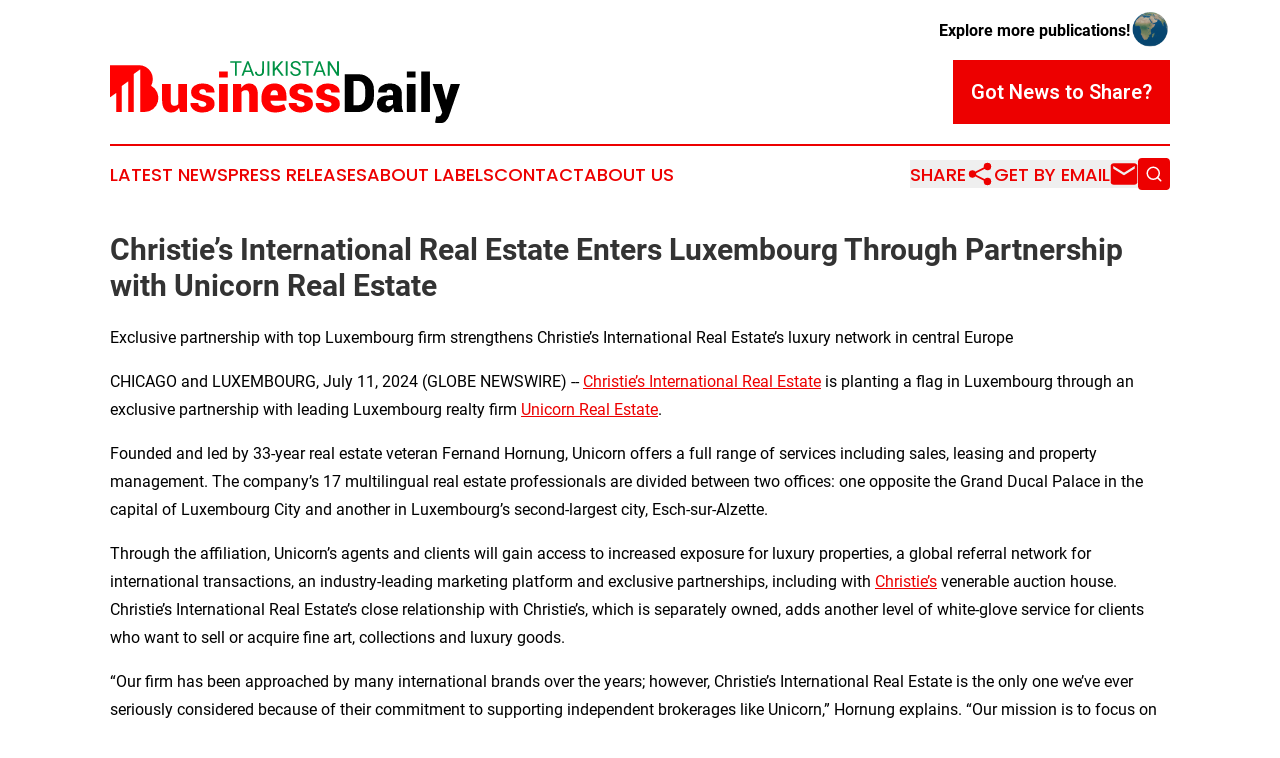

--- FILE ---
content_type: text/html;charset=utf-8
request_url: https://www.tajikistanbusinessdaily.com/article/726763009-christie-s-international-real-estate-enters-luxembourg-through-partnership-with-unicorn-real-estate
body_size: 7466
content:
<!DOCTYPE html>
<html lang="en">
<head>
  <title>Christie’s International Real Estate Enters Luxembourg Through Partnership with Unicorn Real Estate | Tajikistan Business Daily</title>
  <meta charset="utf-8">
  <meta name="viewport" content="width=device-width, initial-scale=1">
    <meta name="description" content="Tajikistan Business Daily is an online news publication focusing on business &amp; economy in the Tajikistan: Fresh business and economy news from Tajikistan">
    <link rel="icon" href="https://cdn.newsmatics.com/agp/sites/tajikistanbusinessdaily-favicon-1.png" type="image/png">
  <meta name="csrf-token" content="pyMrRE6hZ509ltmhvcoeg3huBJ7IRhHrBTasD0LqgnY=">
  <meta name="csrf-param" content="authenticity_token">
  <link href="/css/styles.min.css?v1d0b8e25eaccc1ca72b30a2f13195adabfa54991" rel="stylesheet" data-turbo-track="reload">
  <link rel="stylesheet" href="/plugins/vanilla-cookieconsent/cookieconsent.css?v1d0b8e25eaccc1ca72b30a2f13195adabfa54991">
  
<style type="text/css">
    :root {
        --color-primary-background: rgba(237, 0, 0, 0.5);
        --color-primary: #ed0000;
        --color-secondary: #008940;
    }
</style>

  <script type="importmap">
    {
      "imports": {
          "adController": "/js/controllers/adController.js?v1d0b8e25eaccc1ca72b30a2f13195adabfa54991",
          "alertDialog": "/js/controllers/alertDialog.js?v1d0b8e25eaccc1ca72b30a2f13195adabfa54991",
          "articleListController": "/js/controllers/articleListController.js?v1d0b8e25eaccc1ca72b30a2f13195adabfa54991",
          "dialog": "/js/controllers/dialog.js?v1d0b8e25eaccc1ca72b30a2f13195adabfa54991",
          "flashMessage": "/js/controllers/flashMessage.js?v1d0b8e25eaccc1ca72b30a2f13195adabfa54991",
          "gptAdController": "/js/controllers/gptAdController.js?v1d0b8e25eaccc1ca72b30a2f13195adabfa54991",
          "hamburgerController": "/js/controllers/hamburgerController.js?v1d0b8e25eaccc1ca72b30a2f13195adabfa54991",
          "labelsDescription": "/js/controllers/labelsDescription.js?v1d0b8e25eaccc1ca72b30a2f13195adabfa54991",
          "searchController": "/js/controllers/searchController.js?v1d0b8e25eaccc1ca72b30a2f13195adabfa54991",
          "videoController": "/js/controllers/videoController.js?v1d0b8e25eaccc1ca72b30a2f13195adabfa54991",
          "navigationController": "/js/controllers/navigationController.js?v1d0b8e25eaccc1ca72b30a2f13195adabfa54991"          
      }
    }
  </script>
  <script>
      (function(w,d,s,l,i){w[l]=w[l]||[];w[l].push({'gtm.start':
      new Date().getTime(),event:'gtm.js'});var f=d.getElementsByTagName(s)[0],
      j=d.createElement(s),dl=l!='dataLayer'?'&l='+l:'';j.async=true;
      j.src='https://www.googletagmanager.com/gtm.js?id='+i+dl;
      f.parentNode.insertBefore(j,f);
      })(window,document,'script','dataLayer','GTM-KGCXW2X');
  </script>

  <script>
    window.dataLayer.push({
      'cookie_settings': 'delta'
    });
  </script>
</head>
<body class="df-5 is-subpage">
<noscript>
  <iframe src="https://www.googletagmanager.com/ns.html?id=GTM-KGCXW2X"
          height="0" width="0" style="display:none;visibility:hidden"></iframe>
</noscript>
<div class="layout">

  <!-- Top banner -->
  <div class="max-md:hidden w-full content universal-ribbon-inner flex justify-end items-center">
    <a href="https://www.affinitygrouppublishing.com/" target="_blank" class="brands">
      <span class="font-bold text-black">Explore more publications!</span>
      <div>
        <img src="/images/globe.png" height="40" width="40" class="icon-globe"/>
      </div>
    </a>
  </div>
  <header data-controller="hamburger">
  <div class="content">
    <div class="header-top">
      <div class="flex gap-2 masthead-container justify-between items-center">
        <div class="mr-4 logo-container">
          <a href="/">
              <img src="https://cdn.newsmatics.com/agp/sites/tajikistanbusinessdaily-logo-1.svg" alt="Tajikistan Business Daily"
                class="max-md:!h-[60px] lg:!max-h-[115px]" height="65"
                width="auto" />
          </a>
        </div>
        <button class="hamburger relative w-8 h-6">
          <span aria-hidden="true"
            class="block absolute h-[2px] w-9 bg-[--color-primary] transform transition duration-500 ease-in-out -translate-y-[15px]"></span>
          <span aria-hidden="true"
            class="block absolute h-[2px] w-7 bg-[--color-primary] transform transition duration-500 ease-in-out translate-x-[7px]"></span>
          <span aria-hidden="true"
            class="block absolute h-[2px] w-9 bg-[--color-primary] transform transition duration-500 ease-in-out translate-y-[15px]"></span>
        </button>
        <a href="/submit-news" class="max-md:hidden button button-upload-content button-primary w-fit">
          <span>Got News to Share?</span>
        </a>
      </div>
      <!--  Screen size line  -->
      <div class="absolute bottom-0 -ml-[20px] w-screen h-[1px] bg-[--color-primary] z-50 md:hidden">
      </div>
    </div>
    <!-- Navigation bar -->
    <div class="navigation is-hidden-on-mobile" id="main-navigation">
      <div class="w-full md:hidden">
        <div data-controller="search" class="relative w-full">
  <div data-search-target="form" class="relative active">
    <form data-action="submit->search#performSearch" class="search-form">
      <input type="text" name="query" placeholder="Search..." data-search-target="input" class="search-input md:hidden" />
      <button type="button" data-action="click->search#toggle" data-search-target="icon" class="button-search">
        <img height="18" width="18" src="/images/search.svg" />
      </button>
    </form>
  </div>
</div>

      </div>
      <nav class="navigation-part">
          <a href="/latest-news" class="nav-link">
            Latest News
          </a>
          <a href="/press-releases" class="nav-link">
            Press Releases
          </a>
          <a href="/about-labels" class="nav-link">
            About Labels
          </a>
          <a href="/contact" class="nav-link">
            Contact
          </a>
          <a href="/about" class="nav-link">
            About Us
          </a>
      </nav>
      <div class="w-full md:w-auto md:justify-end">
        <div data-controller="navigation" class="header-actions hidden">
  <button class="nav-link flex gap-1 items-center" onclick="window.ShareDialog.openDialog()">
    <span data-navigation-target="text">
      Share
    </span>
    <span class="icon-share"></span>
  </button>
  <button onclick="window.AlertDialog.openDialog()" class="nav-link nav-link-email flex items-center gap-1.5">
    <span data-navigation-target="text">
      Get by Email
    </span>
    <span class="icon-mail"></span>
  </button>
  <div class="max-md:hidden">
    <div data-controller="search" class="relative w-full">
  <div data-search-target="form" class="relative active">
    <form data-action="submit->search#performSearch" class="search-form">
      <input type="text" name="query" placeholder="Search..." data-search-target="input" class="search-input md:hidden" />
      <button type="button" data-action="click->search#toggle" data-search-target="icon" class="button-search">
        <img height="18" width="18" src="/images/search.svg" />
      </button>
    </form>
  </div>
</div>

  </div>
</div>

      </div>
      <a href="/submit-news" class="md:hidden uppercase button button-upload-content button-primary w-fit">
        <span>Got News to Share?</span>
      </a>
      <a href="https://www.affinitygrouppublishing.com/" target="_blank" class="nav-link-agp">
        Explore more publications!
        <img src="/images/globe.png" height="35" width="35" />
      </a>
    </div>
  </div>
</header>

  <div id="main-content" class="content">
    <div id="flash-message"></div>
    <h1>Christie’s International Real Estate Enters Luxembourg Through Partnership with Unicorn Real Estate</h1>
<div class="press-release">
  <h2>Exclusive partnership with top Luxembourg firm strengthens Christie&#x2019;s International Real Estate&#x2019;s luxury network in central Europe</h2>
      <p>CHICAGO and LUXEMBOURG, July  11, 2024  (GLOBE NEWSWIRE) -- <a href="https://www.globenewswire.com/Tracker?data=hQPYE5oVCK5-f6WFDHXqZB8FuisQm3cXpkr0UqmWKmJicLv9YwAt87q3MybN4ZmmDaXiQ3hKAC9LOh7mVNQVJHhoPjFqI7ej2lGuNBFN1FqhLRwTBHuyi7uwv0EiIhAF" rel="nofollow" target="_blank">Christie&#x2019;s International Real Estate</a> is planting a flag in Luxembourg through an exclusive partnership with leading Luxembourg realty firm <a href="https://www.globenewswire.com/Tracker?data=hDJ7IBL9HjaWTyaWv1-m2BW8scxMvyGzY_3Ir6Hq46JgWWJDOVo7ME4HBs8UxW5K2CSXivEmeIkp6rkacwRd66q713fXnqoukkoOtSbo4dA=" rel="nofollow" target="_blank">Unicorn Real Estate</a>.&#xA0; </p>   <p>Founded and led by 33-year real estate veteran Fernand Hornung, Unicorn offers a full range of services including sales, leasing and property management. The company&#x2019;s 17 multilingual real estate professionals are divided between two offices: one opposite the Grand Ducal Palace in the capital of Luxembourg City and another in Luxembourg&#x2019;s second-largest city, Esch-sur-Alzette. </p>    <p>Through the affiliation, Unicorn&#x2019;s agents and clients will gain access to increased exposure for luxury properties, a global referral network for international transactions, an industry-leading marketing platform and exclusive partnerships, including with <a href="https://www.globenewswire.com/Tracker?data=hQPYE5oVCK5-f6WFDHXqZEQfmMTOKwly65pRLC2kmIb-unzeibXxiHiiEsmSUI70xArcNJUvMO6jPJ3kN_x2aw==" rel="nofollow" target="_blank">Christie&#x2019;s</a> venerable auction house. Christie&#x2019;s International Real Estate&#x2019;s close relationship with Christie&#x2019;s, which is separately owned, adds another level of white-glove service for clients who want to sell or acquire fine art, collections and luxury goods.</p>    <p>&#x201C;Our firm has been approached by many international brands over the years; however, Christie&#x2019;s International Real Estate is the only one we&#x2019;ve ever seriously considered because of their commitment to supporting independent brokerages like Unicorn,&#x201D; Hornung explains. &#x201C;Our mission is to focus on our clients, and this affiliation offers incredible benefits for them, including outstanding visibility for listings and a worldwide network, which is important in a multinational market like ours.&#x201D;</p>    <p>Considered one of the founding nations of modern-day Europe, Luxembourg is one of the smallest countries in the world, yet one of the wealthiest. Only 998 square miles in size, the country&#x2019;s abundant green space, economic and political stability, and tax shelters, including a low corporate tax, have attracted the world&#x2019;s top names in banking and business, as well as astute home buyers and investors from neighboring countries. Bordered by France, Germany and Belgium, Luxembourg has historically been a melting pot of cultures, and today, foreign-born citizens make up almost half of its population, according to Hornung. The country has three official languages, Luxembourgish, German, and French, which reflect its rich cultural diversity.</p>    <p>While the country is small, its population has grown steadily, increasing an average of 2.5% yearly over the past 20 years. This growth has driven up housing demand and, subsequently, prices. The average home price in Luxembourg has doubled over the last two decades and at &#x20AC;1 million is among the highest in Europe, according to Hornung. The luxury market typically ranges from &#x20AC;2 million to &#x20AC;5 million, and Unicorn recently sold a magnificent modern villa for &#x20AC;6 million. </p>    <p>"Demand for luxury homes remains strong, and home prices on the upper end of Luxembourg&#x2019;s market are expected to remain high and stable,&#x201D; Hornung says.</p>    <p>Hornung is a native of Luxembourg, hailing from the small northern village of Troisvierges. He grew up in his family&#x2019;s hotel and restaurant businesses, then spent three years abroad, working in the hospitality industry in Austria and Paris &#x2013; experiences which instilled in him a passion for client service. He returned to Luxembourg in 1991 and shifted his focus to interior architecture and then to real estate. </p>    <p>&#x201C;When I launched Unicorn in 2004, my goal was to reinvent the codes of a classic real estate agency. Unicorn has lived up to that promise, serving customers with the highest level of personalized attention and an unequaled knowledge of the Luxembourg real estate market, but also a commitment to innovation,&#x201D; Hornung says.</p>    <p>&#x201C;Unicorn and Christie&#x2019;s International Real Estate are built on the same values, including integrity, discretion, expertise and unrivaled client service, making this an ideal partnership&#x201D; says Helena Moyas de Forton, managing director, head of Europe, Middle East and Africa (EMEA) and Asia-Pacific (APAC) for Christie&#x2019;s International Real Estate. &#x201C;We&#x2019;re proud to make our debut in the beautiful country of Luxembourg with Unicorn as our partner, and we look forward to sharing in their future success.&#x201D;</p>    <p>The move strengthens Christie&#x2019;s International Real Estate&#x2019;s network throughout Europe, as Unicorn joins affiliates in more than 20 countries including: Belgium, Germany, France, Italy, England, Ireland, Switzerland, Austria, The Netherlands, and the Czech Republic.</p>    <p><b># # #</b></p>   <p><b>About Christie&#x2019;s International Real Estate</b><br><a href="https://www.globenewswire.com/Tracker?data=hQPYE5oVCK5-f6WFDHXqZB8FuisQm3cXpkr0UqmWKmJicLv9YwAt87q3MybN4ZmmbLEsIfZE864aWX_Fd1D83RVp4P0vqWPCwV7Ak4hqKwPJmwCprI8lsR-56rJ0aF9uF4IBQx-I6f97HRIFCH8jmQ==" rel="nofollow" target="_blank">Christie&#x2019;s International Real Estate</a> has successfully marketed high-value real estate around the world for more than 30 years. Through its invitation-only Affiliate network spanning nearly 50 countries and territories, Christie&#x2019;s International Real Estate offers incomparable services to a global clientele at the luxury end of the residential property market. </p>    <p id="gnw_attachments_section-header">
    <strong>Attachment</strong>
</p>
<ul id="gnw_attachments_section-items">
            <li>
        <a target="_blank" href="https://ml.globenewswire.com/Resource/Download/4f9e0c86-5852-42b5-8ba7-0d325808b44d" rel="nofollow">Fernand Hornung</a>
      </li>
      </ul>
<img class="__GNW8366DE3E__IMG" src="https://www.globenewswire.com/newsroom/ti?nf=OTE3NTk1MSM2MzYxNDc4IzIyNTMxMTg="> <br><img src="https://ml.globenewswire.com/media/NTMzMjJkOTgtNzVkNC00ZmVjLThkZjEtNzZkNjVkNjY5ZWJhLTEyNjQ2NzE=/tiny/Christie-s-International-Real-.png" referrerpolicy="no-referrer-when-downgrade"><pre>Bella Paredes
Christie's International Real Estate
2197657682
bellaparedes@atproperties.com
</pre>
    <p>
  Legal Disclaimer:
</p>
<p>
  EIN Presswire provides this news content "as is" without warranty of any kind. We do not accept any responsibility or liability
  for the accuracy, content, images, videos, licenses, completeness, legality, or reliability of the information contained in this
  article. If you have any complaints or copyright issues related to this article, kindly contact the author above.
</p>
<img class="prtr" src="https://www.einpresswire.com/tracking/article.gif?t=5&a=xRU5JvchW6Ndlx_I&i=s5_uXNAvi77DIuaE" alt="">
</div>

  </div>
</div>
<footer class="footer footer-with-line">
  <div class="content flex flex-col">
    <p class="footer-text text-sm mb-4 order-2 lg:order-1">© 1995-2026 Newsmatics Inc. dba Affinity Group Publishing &amp; Tajikistan Business Daily. All Rights Reserved.</p>
    <div class="footer-nav lg:mt-2 mb-[30px] lg:mb-0 flex gap-7 flex-wrap justify-center order-1 lg:order-2">
        <a href="/about" class="footer-link">About</a>
        <a href="/archive" class="footer-link">Press Release Archive</a>
        <a href="/submit-news" class="footer-link">Submit Press Release</a>
        <a href="/legal/terms" class="footer-link">Terms &amp; Conditions</a>
        <a href="/legal/dmca" class="footer-link">Copyright/DMCA Policy</a>
        <a href="/legal/privacy" class="footer-link">Privacy Policy</a>
        <a href="/contact" class="footer-link">Contact</a>
    </div>
  </div>
</footer>
<div data-controller="dialog" data-dialog-url-value="/" data-action="click->dialog#clickOutside">
  <dialog
    class="modal-shadow fixed backdrop:bg-black/20 z-40 text-left bg-white rounded-full w-[350px] h-[350px] overflow-visible"
    data-dialog-target="modal"
  >
    <div class="text-center h-full flex items-center justify-center">
      <button data-action="click->dialog#close" type="button" class="modal-share-close-button">
        ✖
      </button>
      <div>
        <div class="mb-4">
          <h3 class="font-bold text-[28px] mb-3">Share us</h3>
          <span class="text-[14px]">on your social networks:</span>
        </div>
        <div class="flex gap-6 justify-center text-center">
          <a href="https://www.facebook.com/sharer.php?u=https://www.tajikistanbusinessdaily.com" class="flex flex-col items-center font-bold text-[#4a4a4a] text-sm" target="_blank">
            <span class="h-[55px] flex items-center">
              <img width="40px" src="/images/fb.png" alt="Facebook" class="mb-2">
            </span>
            <span class="text-[14px]">
              Facebook
            </span>
          </a>
          <a href="https://www.linkedin.com/sharing/share-offsite/?url=https://www.tajikistanbusinessdaily.com" class="flex flex-col items-center font-bold text-[#4a4a4a] text-sm" target="_blank">
            <span class="h-[55px] flex items-center">
              <img width="40px" height="40px" src="/images/linkedin.png" alt="LinkedIn" class="mb-2">
            </span>
            <span class="text-[14px]">
            LinkedIn
            </span>
          </a>
        </div>
      </div>
    </div>
  </dialog>
</div>

<div data-controller="alert-dialog" data-action="click->alert-dialog#clickOutside">
  <dialog
    class="fixed backdrop:bg-black/20 modal-shadow z-40 text-left bg-white rounded-full w-full max-w-[450px] aspect-square overflow-visible"
    data-alert-dialog-target="modal">
    <div class="flex items-center text-center -mt-4 h-full flex-1 p-8 md:p-12">
      <button data-action="click->alert-dialog#close" type="button" class="modal-close-button">
        ✖
      </button>
      <div class="w-full" data-alert-dialog-target="subscribeForm">
        <img class="w-8 mx-auto mb-4" src="/images/agps.svg" alt="AGPs" />
        <p class="md:text-lg">Get the latest news on this topic.</p>
        <h3 class="dialog-title mt-4">SIGN UP FOR FREE TODAY</h3>
        <form data-action="submit->alert-dialog#submit" method="POST" action="/alerts">
  <input type="hidden" name="authenticity_token" value="pyMrRE6hZ509ltmhvcoeg3huBJ7IRhHrBTasD0LqgnY=">

  <input data-alert-dialog-target="fullnameInput" type="text" name="fullname" id="fullname" autocomplete="off" tabindex="-1">
  <label>
    <input data-alert-dialog-target="emailInput" placeholder="Email address" name="email" type="email"
      value=""
      class="rounded-xs mb-2 block w-full bg-white px-4 py-2 text-gray-900 border-[1px] border-solid border-gray-600 focus:border-2 focus:border-gray-800 placeholder:text-gray-400"
      required>
  </label>
  <div class="text-red-400 text-sm" data-alert-dialog-target="errorMessage"></div>

  <input data-alert-dialog-target="timestampInput" type="hidden" name="timestamp" value="1769112635" autocomplete="off" tabindex="-1">

  <input type="submit" value="Sign Up"
    class="!rounded-[3px] w-full mt-2 mb-4 bg-primary px-5 py-2 leading-5 font-semibold text-white hover:color-primary/75 cursor-pointer">
</form>
<a data-action="click->alert-dialog#close" class="text-black underline hover:no-underline inline-block mb-4" href="#">No Thanks</a>
<p class="text-[15px] leading-[22px]">
  By signing to this email alert, you<br /> agree to our
  <a href="/legal/terms" class="underline text-primary hover:no-underline" target="_blank">Terms & Conditions</a>
</p>

      </div>
      <div data-alert-dialog-target="checkEmail" class="hidden">
        <img class="inline-block w-9" src="/images/envelope.svg" />
        <h3 class="dialog-title">Check Your Email</h3>
        <p class="text-lg mb-12">We sent a one-time activation link to <b data-alert-dialog-target="userEmail"></b>.
          Just click on the link to
          continue.</p>
        <p class="text-lg">If you don't see the email in your inbox, check your spam folder or <a
            class="underline text-primary hover:no-underline" data-action="click->alert-dialog#showForm" href="#">try
            again</a>
        </p>
      </div>

      <!-- activated -->
      <div data-alert-dialog-target="activated" class="hidden">
        <img class="w-8 mx-auto mb-4" src="/images/agps.svg" alt="AGPs" />
        <h3 class="dialog-title">SUCCESS</h3>
        <p class="text-lg">You have successfully confirmed your email and are subscribed to <b>
            Tajikistan Business Daily
          </b> daily
          news alert.</p>
      </div>
      <!-- alreadyActivated -->
      <div data-alert-dialog-target="alreadyActivated" class="hidden">
        <img class="w-8 mx-auto mb-4" src="/images/agps.svg" alt="AGPs" />
        <h3 class="dialog-title">Alert was already activated</h3>
        <p class="text-lg">It looks like you have already confirmed and are receiving the <b>
            Tajikistan Business Daily
          </b> daily news
          alert.</p>
      </div>
      <!-- activateErrorMessage -->
      <div data-alert-dialog-target="activateErrorMessage" class="hidden">
        <img class="w-8 mx-auto mb-4" src="/images/agps.svg" alt="AGPs" />
        <h3 class="dialog-title">Oops!</h3>
        <p class="text-lg mb-4">It looks like something went wrong. Please try again.</p>
        <form data-action="submit->alert-dialog#submit" method="POST" action="/alerts">
  <input type="hidden" name="authenticity_token" value="pyMrRE6hZ509ltmhvcoeg3huBJ7IRhHrBTasD0LqgnY=">

  <input data-alert-dialog-target="fullnameInput" type="text" name="fullname" id="fullname" autocomplete="off" tabindex="-1">
  <label>
    <input data-alert-dialog-target="emailInput" placeholder="Email address" name="email" type="email"
      value=""
      class="rounded-xs mb-2 block w-full bg-white px-4 py-2 text-gray-900 border-[1px] border-solid border-gray-600 focus:border-2 focus:border-gray-800 placeholder:text-gray-400"
      required>
  </label>
  <div class="text-red-400 text-sm" data-alert-dialog-target="errorMessage"></div>

  <input data-alert-dialog-target="timestampInput" type="hidden" name="timestamp" value="1769112635" autocomplete="off" tabindex="-1">

  <input type="submit" value="Sign Up"
    class="!rounded-[3px] w-full mt-2 mb-4 bg-primary px-5 py-2 leading-5 font-semibold text-white hover:color-primary/75 cursor-pointer">
</form>
<a data-action="click->alert-dialog#close" class="text-black underline hover:no-underline inline-block mb-4" href="#">No Thanks</a>
<p class="text-[15px] leading-[22px]">
  By signing to this email alert, you<br /> agree to our
  <a href="/legal/terms" class="underline text-primary hover:no-underline" target="_blank">Terms & Conditions</a>
</p>

      </div>

      <!-- deactivated -->
      <div data-alert-dialog-target="deactivated" class="hidden">
        <img class="w-8 mx-auto mb-4" src="/images/agps.svg" alt="AGPs" />
        <h3 class="dialog-title">You are Unsubscribed!</h3>
        <p class="text-lg">You are no longer receiving the <b>
            Tajikistan Business Daily
          </b>daily news alert.</p>
      </div>
      <!-- alreadyDeactivated -->
      <div data-alert-dialog-target="alreadyDeactivated" class="hidden">
        <img class="w-8 mx-auto mb-4" src="/images/agps.svg" alt="AGPs" />
        <h3 class="dialog-title">You have already unsubscribed!</h3>
        <p class="text-lg">You are no longer receiving the <b>
            Tajikistan Business Daily
          </b> daily news alert.</p>
      </div>
      <!-- deactivateErrorMessage -->
      <div data-alert-dialog-target="deactivateErrorMessage" class="hidden">
        <img class="w-8 mx-auto mb-4" src="/images/agps.svg" alt="AGPs" />
        <h3 class="dialog-title">Oops!</h3>
        <p class="text-lg">Try clicking the Unsubscribe link in the email again and if it still doesn't work, <a
            href="/contact">contact us</a></p>
      </div>
    </div>
  </dialog>
</div>

<script src="/plugins/vanilla-cookieconsent/cookieconsent.umd.js?v1d0b8e25eaccc1ca72b30a2f13195adabfa54991"></script>
  <script src="/js/cookieconsent.js?v1d0b8e25eaccc1ca72b30a2f13195adabfa54991"></script>

<script type="module" src="/js/app.js?v1d0b8e25eaccc1ca72b30a2f13195adabfa54991"></script>
</body>
</html>


--- FILE ---
content_type: image/svg+xml
request_url: https://cdn.newsmatics.com/agp/sites/tajikistanbusinessdaily-logo-1.svg
body_size: 8724
content:
<?xml version="1.0" encoding="UTF-8" standalone="no"?>
<svg
   xmlns:dc="http://purl.org/dc/elements/1.1/"
   xmlns:cc="http://creativecommons.org/ns#"
   xmlns:rdf="http://www.w3.org/1999/02/22-rdf-syntax-ns#"
   xmlns:svg="http://www.w3.org/2000/svg"
   xmlns="http://www.w3.org/2000/svg"
   id="Layer_1"
   data-name="Layer 1"
   viewBox="0 0 368.91 65.056694"
   version="1.1"
   width="368.91"
   height="65.056694">
  <metadata
     id="metadata57">
    <rdf:RDF>
      <cc:Work
         rdf:about="">
        <dc:format>image/svg+xml</dc:format>
        <dc:type
           rdf:resource="http://purl.org/dc/dcmitype/StillImage" />
      </cc:Work>
    </rdf:RDF>
  </metadata>
  <defs
     id="defs4">
    <style
       id="style2">.cls-1{fill:red;}.cls-2{fill:#009245;}</style>
  </defs>
  <title
     id="title6">Fictional Publication Logos 70</title>
  <path
     class="cls-1"
     d="m 72.71,48.845163 a 9.67,9.67 0 0 1 -3.37,3.67 8.83,8.83 0 0 1 -4.78,1.28 8.67,8.67 0 0 1 -7.09,-3.19 q -2.58,-3.19 -2.58,-9.87 v -16.78 h 9.08 v 16.83 c 0,2.29 0.29,3.86 0.88,4.71 a 3.06,3.06 0 0 0 2.72,1.27 7.49,7.49 0 0 0 2.57,-0.41 5,5 0 0 0 1.89,-1.25 v -21.15 h 9.14 v 29.28 h -7.36 z"
     id="path8" />
  <path
     class="cls-1"
     d="m 101.47,45.005163 a 2.37,2.37 0 0 0 -1.23,-1.93 13.18,13.18 0 0 0 -4.47,-1.53 17.76,17.76 0 0 1 -7.72,-3.1 7,7 0 0 1 -2.59,-5.78 8.26,8.26 0 0 1 3.24,-6.56 q 3.25,-2.69 8.8,-2.69 5.83,0 9.3,2.61 a 7.67,7.67 0 0 1 3.3,6.75 l -0.05,0.17 h -8.88 a 3.63,3.63 0 0 0 -0.87,-2.63 3.85,3.85 0 0 0 -2.84,-0.89 3.73,3.73 0 0 0 -2.41,0.78 2.47,2.47 0 0 0 -1,2 2.37,2.37 0 0 0 1.12,2 12.69,12.69 0 0 0 4.53,1.46 q 5.38,1.05 8,3.15 a 7.25,7.25 0 0 1 2.57,5.94 7.77,7.77 0 0 1 -3.51,6.51 q -3.5,2.55 -9.26,2.55 -6,0 -9.46,-3 -3.46,-3 -3.31,-6.76 v -0.16 h 8.28 a 3.68,3.68 0 0 0 1.26,3 5.55,5.55 0 0 0 3.42,0.92 4.58,4.58 0 0 0 2.79,-0.72 2.4,2.4 0 0 0 0.99,-2.09 z"
     id="path10" />
  <path
     class="cls-1"
     d="m 124.13,17.165163 h -9.17 v -6.14 h 9.17 z m 0,36.07 h -9.17 v -29.28 h 9.17 z"
     id="path12" />
  <path
     class="cls-1"
     d="m 138.15,23.955163 0.32,4.15 a 10.62,10.62 0 0 1 3.54,-3.43 9.2,9.2 0 0 1 4.71,-1.23 8.26,8.26 0 0 1 6.72,2.92 c 1.62,2 2.42,5.05 2.42,9.28 v 17.62 h -9.14 v -17.67 a 6.78,6.78 0 0 0 -0.89,-4 3.07,3.07 0 0 0 -2.6,-1.17 6.45,6.45 0 0 0 -2.62,0.51 5.17,5.17 0 0 0 -1.95,1.46 v 20.81 h -9.09 v -29.25 z"
     id="path14" />
  <path
     class="cls-1"
     d="m 173.86,53.795163 q -6.66,0 -10.43,-4 a 14.3,14.3 0 0 1 -3.78,-10.2 v -1 q 0,-6.72 3.56,-10.93 c 2.37,-2.82 5.81,-4.21 10.3,-4.2 q 5.93,0 9.18,3.55 3.25,3.55 3.26,9.71 v 4.79 h -16.77 l -0.06,0.16 a 5.74,5.74 0 0 0 1.71,3.72 5.92,5.92 0 0 0 4.27,1.42 19,19 0 0 0 4.37,-0.43 28.14,28.14 0 0 0 4,-1.38 l 2.19,5.57 a 16.72,16.72 0 0 1 -5.08,2.33 23.55,23.55 0 0 1 -6.72,0.89 z m -0.39,-23.34 a 3.79,3.79 0 0 0 -3.24,1.39 7.05,7.05 0 0 0 -1.2,3.77 l 0.05,0.14 h 7.9 v -0.65 a 6,6 0 0 0 -0.8,-3.44 3.05,3.05 0 0 0 -2.71,-1.21 z"
     id="path16" />
  <path
     class="cls-1"
     d="m 205.08,45.005163 a 2.37,2.37 0 0 0 -1.23,-1.93 13.26,13.26 0 0 0 -4.48,-1.53 17.66,17.66 0 0 1 -7.71,-3.1 7,7 0 0 1 -2.6,-5.78 8.24,8.24 0 0 1 3.25,-6.56 q 3.24,-2.69 8.79,-2.69 5.85,0 9.31,2.61 a 7.67,7.67 0 0 1 3.3,6.75 l -0.06,0.17 h -8.87 a 3.63,3.63 0 0 0 -0.87,-2.63 3.83,3.83 0 0 0 -2.84,-0.89 3.7,3.7 0 0 0 -2.4,0.78 2.48,2.48 0 0 0 -1,2 2.4,2.4 0 0 0 1.12,2 12.68,12.68 0 0 0 4.54,1.46 c 3.58,0.7 6.24,1.75 8,3.15 a 7.25,7.25 0 0 1 2.57,5.94 7.78,7.78 0 0 1 -3.5,6.51 q -3.51,2.55 -9.27,2.55 -6,0 -9.45,-3 -3.45,-3 -3.32,-6.76 l 0.06,-0.16 h 8.27 a 3.68,3.68 0 0 0 1.26,3 5.55,5.55 0 0 0 3.42,0.92 4.56,4.56 0 0 0 2.79,-0.72 2.41,2.41 0 0 0 0.92,-2.09 z"
     id="path18" />
  <path
     class="cls-1"
     d="m 233.47,45.005163 a 2.37,2.37 0 0 0 -1.23,-1.93 13.17,13.17 0 0 0 -4.48,-1.53 17.66,17.66 0 0 1 -7.71,-3.1 7,7 0 0 1 -2.6,-5.78 8.27,8.27 0 0 1 3.25,-6.56 q 3.24,-2.69 8.79,-2.69 5.85,0 9.31,2.61 a 7.67,7.67 0 0 1 3.3,6.75 l -0.06,0.17 h -8.87 a 3.67,3.67 0 0 0 -0.86,-2.63 3.87,3.87 0 0 0 -2.84,-0.89 3.73,3.73 0 0 0 -2.41,0.78 2.48,2.48 0 0 0 -1,2 2.38,2.38 0 0 0 1.13,2 12.61,12.61 0 0 0 4.53,1.46 q 5.39,1.05 8,3.15 a 7.25,7.25 0 0 1 2.57,5.94 7.78,7.78 0 0 1 -3.5,6.51 q -3.51,2.55 -9.27,2.55 c -4,0 -7.14,-1 -9.45,-3 -2.31,-2 -3.43,-4.27 -3.32,-6.76 l 0.06,-0.16 h 8.28 a 3.64,3.64 0 0 0 1.25,3 5.6,5.6 0 0 0 3.43,0.92 4.54,4.54 0 0 0 2.78,-0.72 2.41,2.41 0 0 0 0.92,-2.09 z"
     id="path20" />
  <path
     d="m 247.47,53.235163 v -39.4 h 14.42 a 16.09,16.09 0 0 1 11.58,4.54 15.46,15.46 0 0 1 4.68,11.62 v 7.11 a 15.46,15.46 0 0 1 -4.68,11.61 16.11,16.11 0 0 1 -11.64,4.52 z m 9.15,-32.36 v 25.32 h 5.27 a 6.27,6.27 0 0 0 5.13,-2.54 10.31,10.31 0 0 0 2,-6.58 v -7.14 a 10.21,10.21 0 0 0 -2,-6.52 6.27,6.27 0 0 0 -5.13,-2.54 z"
     id="path22" />
  <path
     d="m 300.01,53.205163 a 11.31,11.31 0 0 1 -0.88,-2.08 15.77,15.77 0 0 1 -0.55,-2.44 11.34,11.34 0 0 1 -2.94,3.72 7.07,7.07 0 0 1 -4.56,1.39 10.16,10.16 0 0 1 -7.15,-2.36 8.36,8.36 0 0 1 -2.56,-6.46 7.81,7.81 0 0 1 3.27,-6.72 q 3.27,-2.37 9.93,-2.37 h 3.76 v -2.08 a 4.21,4.21 0 0 0 -0.89,-2.87 3.51,3.51 0 0 0 -2.73,-1 3.27,3.27 0 0 0 -2.37,0.75 3.08,3.08 0 0 0 -0.77,2.31 h -8.87 l -0.06,-0.16 a 7.65,7.65 0 0 1 3.34,-6.7 15,15 0 0 1 9.32,-2.69 13.61,13.61 0 0 1 8.81,2.71 9.35,9.35 0 0 1 3.37,7.73 v 11 a 21.75,21.75 0 0 0 1.57,8.34 z m -6.44,-5.93 a 5.57,5.57 0 0 0 3,-0.78 4.45,4.45 0 0 0 1.8,-1.87 v -3.87 h -3.68 a 4.14,4.14 0 0 0 -3.16,1.06 3.78,3.78 0 0 0 -1,2.68 2.57,2.57 0 0 0 0.86,2 3.11,3.11 0 0 0 2.18,0.78 z"
     id="path24" />
  <path
     d="m 322.06,17.165163 h -9.17 v -6.14 h 9.17 z m 0,36.07 h -9.17 v -29.28 h 9.17 z"
     id="path26" />
  <path
     d="m 337.23,53.235163 h -9.17 v -42.21 h 9.17 z"
     id="path28" />
  <path
     d="m 354.17,40.325163 v 0.22 h 0.16 l 4.84,-16.59 h 9.74 l -11.66,33.63 a 16,16 0 0 1 -3.49,5.36 c -1.42,1.4 -3.69,2.11 -6.79,2.11 a 10.43,10.43 0 0 1 -1.95,-0.15 c -0.5,-0.1 -1.3,-0.29 -2.38,-0.56 l 1.11,-6.52 0.57,0.13 a 3.11,3.11 0 0 0 0.49,0 6.1,6.1 0 0 0 3.16,-0.64 3.77,3.77 0 0 0 1.49,-1.91 l 0.73,-1.89 -10.12,-29.6 h 9.71 z"
     id="path30" />
  <path
     class="cls-2"
     d="m 138.58,1.8851627 h -4.9 V 15.475163 h -2 V 1.8851627 H 126.8 V 0.23516272 h 11.78 z"
     id="path32" />
  <path
     class="cls-2"
     d="m 148.47,11.485163 h -6.38 l -1.43,4 h -2.08 L 144.4,0.24516272 h 1.76 l 5.83,15.24000028 h -2.06 z M 142.7,9.8451627 h 5.18 l -2.6,-7.13 z"
     id="path34" />
  <path
     class="cls-2"
     d="m 160.37,0.23516272 h 2 V 11.025163 a 4.48,4.48 0 0 1 -1.31,3.42 4.92,4.92 0 0 1 -3.5,1.24 5.07,5.07 0 0 1 -3.54,-1.16 4.22,4.22 0 0 1 -1.26,-3.26 h 2 a 2.53,2.53 0 0 0 2.8,2.77 2.69,2.69 0 0 0 2,-0.78 3.07,3.07 0 0 0 0.78,-2.2 z"
     id="path36" />
  <path
     class="cls-2"
     d="m 167.97,15.475163 h -2 V 0.23516272 h 2 z"
     id="path38" />
  <path
     class="cls-2"
     d="m 175.47,8.3851627 -1.86,1.9400003 v 5.15 h -2 V 0.23516272 h 2 V 7.7751627 l 6.77,-7.53999998 h 2.43 l -6,6.72999998 6.47,8.5100003 h -2.41 z"
     id="path40" />
  <path
     class="cls-2"
     d="m 187.23,15.475163 h -2 V 0.23516272 h 2 z"
     id="path42" />
  <path
     class="cls-2"
     d="m 195.39,8.6851627 a 9.51,9.51 0 0 1 -3.76,-1.83 3.5,3.5 0 0 1 -1.18,-2.67 3.7,3.7 0 0 1 1.44,-3 5.75,5.75 0 0 1 3.74,-1.17999998 6.3,6.3 0 0 1 2.8,0.61 4.45,4.45 0 0 1 1.9,1.67999998 4.26,4.26 0 0 1 0.68,2.33 h -2 a 2.77,2.77 0 0 0 -0.88,-2.18 3.55,3.55 0 0 0 -2.48,-0.79 3.72,3.72 0 0 0 -2.32,0.65 2.2,2.2 0 0 0 -0.86,1.8 2,2 0 0 0 0.79,1.58 7.9,7.9 0 0 0 2.69,1.18 12.44,12.44 0 0 1 3,1.17 4.46,4.46 0 0 1 1.59,1.51 3.77,3.77 0 0 1 0.52,2.0000003 3.55,3.55 0 0 1 -1.44,3 6.13,6.13 0 0 1 -3.86,1.12 7,7 0 0 1 -2.93,-0.61 4.87,4.87 0 0 1 -2.1,-1.64 4,4 0 0 1 -0.74,-2.38 h 2 a 2.62,2.62 0 0 0 1,2.18 4.26,4.26 0 0 0 2.73,0.8 3.93,3.93 0 0 0 2.43,-0.64 2.12,2.12 0 0 0 0.85,-1.77 2.09,2.09 0 0 0 -0.78,-1.7400003 9.13,9.13 0 0 0 -2.83,-1.18 z"
     id="path44" />
  <path
     class="cls-2"
     d="m 214.14,1.8851627 h -4.9 V 15.475163 h -2 V 1.8851627 h -4.89 V 0.23516272 h 11.78 z"
     id="path46" />
  <path
     class="cls-2"
     d="m 223.99,11.485163 h -6.39 l -1.43,4 h -2.07 l 5.82,-15.24000028 h 1.75 l 5.8,15.23000028 h -2 z m -5.78,-1.6400003 h 5.18 l -2.59,-7.13 z"
     id="path48" />
  <path
     class="cls-2"
     d="m 241.26,15.475163 h -2 L 231.59,3.7351627 V 15.475163 h -2 V 0.23516272 h 2 L 239.28,12.035163 V 0.23516272 h 2 z"
     id="path50" />
  <path
     class="cls-1"
     d="M 43.37,25.895163 A 14.54,14.54 0 0 0 30.61,4.3851627 H 0 V 37.985163 l 6.56,-4.64 v 19.89 h 5.91 v -27.21 l 6.7,-4.74 v 31.95 h 5.9 v -39.7 l 6.7,-4.7300003 V 53.235163 h 4.7 a 14.54,14.54 0 0 0 6.9,-27.34 z"
     id="path52" />
</svg>
